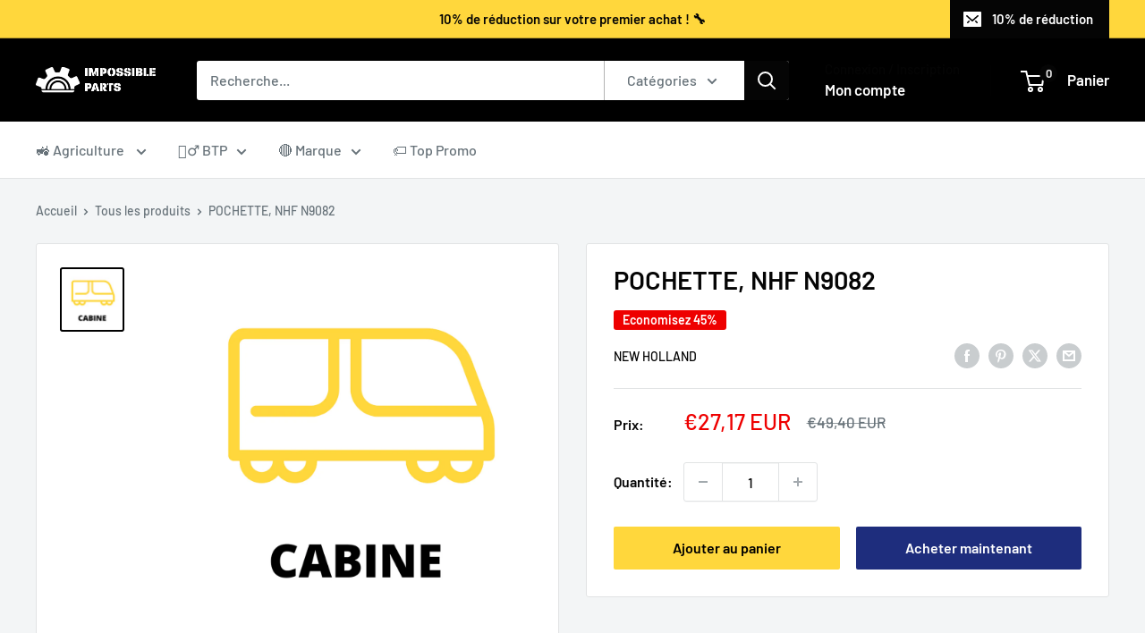

--- FILE ---
content_type: text/javascript
request_url: https://impossibleparts.com/cdn/shop/t/15/assets/custom.js?v=102476495355921946141743501848
body_size: -691
content:
//# sourceMappingURL=/cdn/shop/t/15/assets/custom.js.map?v=102476495355921946141743501848
